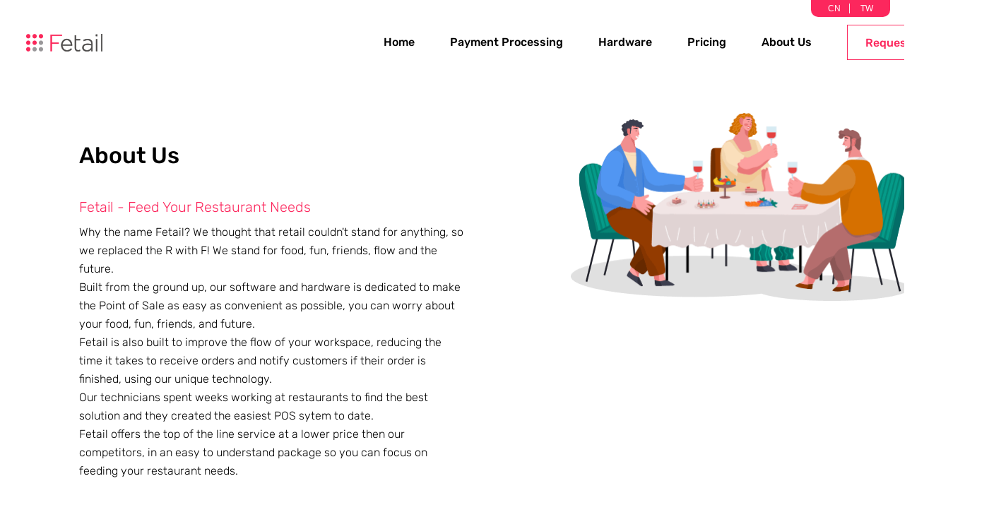

--- FILE ---
content_type: text/html; charset=utf-8
request_url: http://fetail.com/about
body_size: 3446
content:
<!DOCTYPE html>
<html>
	<head>
		<meta charset="utf-8"></meta>
		<meta name="viewport" content="width=device-width,initial-scale=1,minimum-scale=1,maximum-scale=1,user-scalable=no" />
		<title>Restaurant Point of Sale POS by Fetail</title>
		<meta name="title" content="Restaurant Point of Sale POS by Fetail" />
		<meta name="description" content="iPad POS Cloud based point of sale with the right tools for your Restaurant business" />
		<link rel="stylesheet" href="/home/view/assets/css/bootstrap-theme.min.css" />
		<link rel="stylesheet" href="/home/view/assets/css/bootstrap.min.css" />
		<link rel="stylesheet" href="/home/view/assets/css/format.css?time=1769101199" />
		<link rel="stylesheet" href="/home/view/assets/css/main.css?time=1769101199" />
		<link rel="stylesheet" href="/home/view/assets/css/form.css?time=1769101199" />		<link rel="stylesheet" href="/home/view/assets/css/page-about.css?time=1769101199" />        <script async src="https://pagead2.googlesyndication.com/pagead/js/adsbygoogle.js?client=ca-pub-1559171488219739"
            crossorigin="anonymous">
        </script>
	</head>
	<body>
		<div class="index"><div class="header app-center">    <div class="lang no-print">            <a href="https://www.fetail.com/action/lang/switch?code=zh-CN&url=https%3A%2F%2Fwww.fetail.com%2Fabout" title="简体中文">CN</a >            <a href="https://www.fetail.com/action/lang/switch?code=zh-TW&url=https%3A%2F%2Fwww.fetail.com%2Fabout" title="繁體中文">TW</a >    </div><nav class="web">
    <div class="web logo-wrap">
        <a href="/"><img src="/home/view/assets/images/logo.png" /></a>
    </div>
    <ul class="nav-list">
        <li>
            <a href="/">Home</a>
        </li>
        <li>
            <a href="/payment">Payment Processing</a>
        </li>
        <li>
            <a href="/hardware">Hardware</a>
        </li>
        <li>
            <a href="/pricing">Pricing</a>
        </li>
        <li>
            <a href="/about">About Us</a>
        </li>
        <li class="request request-demo">
            <a href="#demo">Request Demo</a>
        </li>
    </ul>
</nav>
<nav class="wap">
    <div class="img-wrap logo">
        <a href="/"><img src="/home/view/assets/images/logo_wap.png" /></a>
    </div>
    <div class="img-wrap menu">
        <img src="/home/view/assets/images/menu.png" class="menu-icon-open" />
        <img src="/home/view/assets/images/menu_close.png" class="menu-icon-close" style="display: none;" />
    </div>
</nav>
    <div class="bar">
        <div class="title-wrap">
            <p class="title">About Us
            </p>
            <p class="m-title">Fetail - Feed Your Restaurant Needs</p>
            <p class="desc">Why the name Fetail? We thought that retail couldn't stand for anything, so we replaced the R with F! We stand for food, fun, friends, flow and the future.</p>
            <p class="desc">Built from the ground up, our software and hardware is dedicated to make the Point of Sale as easy as convenient as possible, you can worry about your food, fun, friends, and future.</p>
            <p class="desc">Fetail is also built to improve the flow of your workspace, reducing the time it takes to receive orders and notify customers if their order is finished, using our unique technology.</p>
            <p class="desc">Our technicians spent weeks working at restaurants to find the best solution and they created the easiest POS sytem to date.</p>
            <p class="desc">Fetail offers the top of the line service at a lower price then our competitors, in an easy to understand package so you can focus on feeding your restaurant needs.</p>
        </div>
        <div class="img-wrap">
            <img src="/home/view/assets/images/about01.png" />
        </div>
    </div>
    <div class="bar-imgs">
        <img class="web" src="/home/view/assets/images/about02.png" />
        <img class="wap" src="/home/view/assets/images/about02_wap.png" />
    </div>
</div>
<div class="abouts">
    <div class="app-center">
        <ul class="about-list">
            <li>
                <div class="img-wrap">
                    <img style="width: 518px;" src="/home/view/assets/images/about03.png" />
                </div>
                <div class="right" style="padding-top: 50px;">
                    <p class="title">Powerpoint About Fetail
                    </p>                        <p class="desc">Fetail POS Software Built on iPad iOS and base in the cloud. </p>                        <p class="desc">We make unique tools for you to power a successful restaurant. </p>                        <p class="desc">Our software engineers worked at different types of restaurants to build growth and lower cost tools.</p>                        <p class="desc">Our hardware engineer makes hardware go wireless and</p>                        <p class="desc">Plug-n-Play for easy set up.</p>                        <p class="desc">You control all the tools, only turn it on when you need them.</p>                </div>
            </li>
            <li>
                <div class="right" style="padding-top: 110px;">
                    <p class="title">Goal and Roadmap
                    </p>
                    <p class="desc">A useful POS than competitors.</p>
                    <p class="desc">We never stop! Keep adding more future tools.</p>
                    <p class="desc">We want to provide the best service in the industry.</p>
                    <p class="desc">Keeping it simple, yet powerful.</p>
                </div>
                <div class="img-wrap">
                    <img src="/home/view/assets/images/about04.png" />
                </div>
            </li>
            <li>
                <div class="img-wrap">
                    <img src="/home/view/assets/images/about05.png" />
                </div>
                <div class="right">
                    <p class="title" style="padding-bottom: 30px;">Why Fetail POS?
                    </p>
                    <p class="desc">Try it, it's free to request a Demo with your own iPad.</p>
                    <p class="desc">Feel the difference on saving costs and spend less with automation tools.</p>
                    <p class="desc">Power your marketing for free, customer membership service is included.</p>
                    <p class="desc">Power your online store for free, control your online store at your POS.</p>
                    <p class="desc">Power your printing wirelessly without hassle to install lines. All hardware comes wireless plug-n-play.</p>
                    <p class="desc">Software is built for full service restaurants, but can work on any establishment with our customizable tools.</p>
            
                    <p class="desc bold"><br />675 Brea Canyon Rd, Ste 9, Walnut, CA 91789</p>
                </div>
            </li>
        </ul>
    </div>
</div><footer>
    <div class="app-center">
        <div class="nav-footer">
            <ul class="navigation">
                <li>
                    <a href="/">Home</a>
                </li>
                <li>
                    <a href="/payment">Payment Processing</a>
                </li>
                <li>
                    <a href="/hardware">Hardware</a>
                </li>
                <li>
                    <a href="/pricing">Pricing</a>
                </li>
                <li>
                    <a href="/about">About Us</a>
                </li>
                <li>
                    <a href="/merchant/index">Merchant Panel</a>
                </li>
            </ul>&copy; 2026 Fetail, Inc.  <a class="terms" href="/terms.html">Terms & Conditions</a> | <a class="terms" href="/privacy.html">Privacy</a>
        </div>
        <div class="request-form" id="demo">
            <form id="form-demo-request" method="POST" action="https://www.fetail.com/action/demo/request" onsubmit="return false;">
                <div id="request-form-alert" class="alert">
                </div>

                <p class="title">I want a demo
                </p>

                <div id="form-row-name" class="form-row">
                    <div class="form-wrap">
                        <input type="text" class="field" name="name" placeholder="Your Name" />
                    </div>
                    <div id="form-error-name" class="error"></div>
                </div>

                <div id="form-row-email" class="form-row">
                    <div class="form-wrap">
                        <input type="text" class="field" name="email" placeholder="Email Address" />
                    </div>
                    <div id="form-error-email" class="error"></div>
                </div>
                
                <div id="form-row-phone" class="form-row">
                    <div class="form-wrap">
                        <input type="text" class="field" name="phone" placeholder="Phone Number" />
                    </div>
                    <div id="form-error-phone" class="error"></div>
                </div>
                
                <div class="form-wrap">
                    <input type="text" class="field" name="num_of_stores" placeholder="Number of Restaurants" />
                </div>
                
                <div class="form-wrap">
                    <input type="text" class="field" name="pos_using" placeholder="The use of POS system" />
                </div>

                <button type="button" id="btn-request-demo" class="form-btn">
                    <div class="text">Request Demo
                    </div>
                    <div class="spinning">
                        <svg version="1.1" class="icon" xmlns="http://www.w3.org/2000/svg" xmlns:xlink="http://www.w3.org/1999/xlink" x="0px" y="0px" viewBox="0 0 100 100" enable-background="new 0 0 0 0" xml:space="preserve" width="32" height="32">
                            <path fill="#fff" d="M73,50c0-12.7-10.3-23-23-23S27,37.3,27,50 M30.9,50c0-10.5,8.5-19.1,19.1-19.1S69.1,39.5,69.1,50">
                            <animateTransform attributeName="transform" attributeType="XML" type="rotate" dur="1s" from="0 50 50" to="360 50 50" repeatCount="indefinite"></animateTransform>
                        </path>
                        </svg>
                        <span>Submitting...</span>
                    </div>
                </button>
            </form>
        </div>
    </div>
</footer>		</div>
		<script src="/home/view/assets/js/jquery-3.5.1.min.js" type="text/javascript"></script>
		<script src="/home/view/assets/js/bootstrap.min.js" type="text/javascript"></script>
		<script src="/home/view/assets/js/main.js?time=1769101199" type="text/javascript"></script>
		<!--Start of Tawk.to Script-->
		<script type="text/javascript">
			var Tawk_API=Tawk_API||{}, Tawk_LoadStart=new Date();
			(function(){
				var s1=document.createElement("script"),s0=document.getElementsByTagName("script")[0];
				s1.async=true;
				s1.src='https://embed.tawk.to/5f7ca5c0f0e7167d0016afec/default';
				s1.charset='UTF-8';
				s1.setAttribute('crossorigin','*');
				s0.parentNode.insertBefore(s1,s0);
			})();
		</script>
		<!--End of Tawk.to Script-->
        <!-- Start of Userway Script -->
        <script>(function(){var s = document.createElement("script");s.setAttribute("data-account","Z3rBRGM8OW");s.setAttribute("src","https://cdn.userway.org/widget.js");document.body.appendChild(s);})();</script><noscript>Enable JavaScript to ensure <a href="https://userway.org">website accessibility</a></noscript>
        <!-- End of Userway Script -->
    </body>
</html>


--- FILE ---
content_type: text/html; charset=utf-8
request_url: https://www.google.com/recaptcha/api2/aframe
body_size: 267
content:
<!DOCTYPE HTML><html><head><meta http-equiv="content-type" content="text/html; charset=UTF-8"></head><body><script nonce="Lx0IcfDSOPkhfGp03q0RwA">/** Anti-fraud and anti-abuse applications only. See google.com/recaptcha */ try{var clients={'sodar':'https://pagead2.googlesyndication.com/pagead/sodar?'};window.addEventListener("message",function(a){try{if(a.source===window.parent){var b=JSON.parse(a.data);var c=clients[b['id']];if(c){var d=document.createElement('img');d.src=c+b['params']+'&rc='+(localStorage.getItem("rc::a")?sessionStorage.getItem("rc::b"):"");window.document.body.appendChild(d);sessionStorage.setItem("rc::e",parseInt(sessionStorage.getItem("rc::e")||0)+1);localStorage.setItem("rc::h",'1769101200998');}}}catch(b){}});window.parent.postMessage("_grecaptcha_ready", "*");}catch(b){}</script></body></html>

--- FILE ---
content_type: text/css
request_url: http://fetail.com/home/view/assets/css/format.css?time=1769101199
body_size: 187
content:
@media (min-width:320px){html{font-size:41.66666667px}}@media (min-width:360px){html{font-size:46.875px}}@media (min-width:375px){html{font-size:48.828125px}}@media (min-width:384px){html{font-size:50px}}@media (min-width:400px){html{font-size:52.08333333px}}@media (min-width:414px){html{font-size:53.90625px}}@media (min-width:424px){html{font-size:55.20833333px}}@media (min-width:480px){html{font-size:62.5px}}@media (min-width:540px){html{font-size:70.3125px}}@media (min-width:640px){html{font-size:83.33333333px}}@media (min-width:720px){html{font-size:93.75px}}@media (min-width:750px){html{font-size:97.65625px}}

--- FILE ---
content_type: text/css
request_url: http://fetail.com/home/view/assets/css/main.css?time=1769101199
body_size: 2252
content:
/* http://meyerweb.com/eric/tools/css/reset/ 
   v2.0 | 20110126
   License: none (public domain)
*/

body, div, span, applet, object, iframe,
h1, h2, h3, h4, h5, h6, p, blockquote, pre,
a, abbr, acronym, address, big, cite, code,
del, dfn, em, img, ins, kbd, q, s, samp,
small, strike, strong, sub, sup, tt, var,
b, u, i, center,
dl, dt, dd, ol, ul, li,
fieldset, form, label, legend,
table, caption, tbody, tfoot, thead, tr, th, td,
article, aside, canvas, details, embed, 
figure, figcaption, footer, header, hgroup, 
menu, nav, output, ruby, section, summary,
time, mark, audio, video {
 margin: 0;
 padding: 0;
 border: 0;
 font-size: 100%;
 font: inherit;
 vertical-align: baseline;
}
/* HTML5 display-role reset for older browsers */
article, aside, details, figcaption, figure, 
footer, header, hgroup, menu, nav, section {
 display: block;
}
body {
 line-height: 1;
}
ol, ul {
 list-style: none;
}
blockquote, q {
 quotes: none;
}
blockquote:before, blockquote:after,
q:before, q:after {
 content: '';
 content: none;
}
table {
 border-collapse: collapse;
 border-spacing: 0;
}
body{
 min-width: 1400px;
 font-size: 12px;
}
.web{
 display: block;
}
.wap{
 display: none;
}
@font-face{
 font-family: "Rubik-Regular";
 src: url("../fonts/Rubik-Regular.ttf")
}
@font-face{
 font-family: "Rubik-Bold";
 src: url("../fonts/Rubik-Bold.ttf")
}
@font-face{
 font-family: "Rubik-Medium";
 src: url("../fonts/Rubik-Medium.ttf")
}
@font-face{
 font-family: "Rubik-Light";
 src: url("../fonts/Rubik-Light.ttf")
}
.app-center{
 width: 1176px;
 margin: 0px auto;
}
nav{
 height: 110px;
}
.app-center nav{
 padding-top: 35px;
}
a:link{
 color: inherit;
}
nav .logo-wrap{
 width: 108px;
 height: 25px;
 margin-left: -75px;
 float: left;
}
nav .logo-wrap img{
 width: 100%;
 height: 100%;
 margin-top: 12.5px;
}
nav .nav-list{
 float: right;
 display: inline-block;
}
.nav-list li{
 height: 50px;
 float: left;
 margin-right: 50px;
 line-height: 50px;
}
.nav-list li a{
 font-family: "Rubik-Medium";
 color: #000000;
 font-size: 16px;
 text-decoration: inherit;
}
.nav-list li.request{
 margin-right: -75px;
 border: 1px solid #fc275d;
 color:#fc275d;
 padding: 0 25px;
 cursor: pointer;
 font-size: 16px;
}
.nav-list li.request a{
 color:#fc275d;
}
.lang{
 background-color: #fc275d;
 height: 24px;
 border-bottom-right-radius: 10px;
 border-bottom-left-radius: 10px;
 position: fixed;
 top: 0;
 right: 20px;
 padding: 0 12px;
}
.lang a{
 padding: 0 12px;
 font-size: 12px;
 margin-top: 5px;
 border-right: 1px solid #F1F0F2;
 height: 14px;
 display: inline-block;
 line-height: 14px;
 text-decoration: none;
 color: #fff;
}
.lang a:focus,.lang a:active,.lang a:link{
 color: #fff;
}
 
.lang a:last-child{
 border-right: 0px solid transparent;
}
footer{
 background-color: #f9fafc;
 height: 600px;
 padding: 65px 0px;
}
footer .app-center{
 overflow: hidden;
}
footer .nav-footer{
 width: 680px;
 float: left;
}
footer .request-form{
 float: left;
 width: 460px;
 /*height: 479px;*/
 height: auto;  
 border: 2px solid #fc275d;
 margin-left: 36px;
 background-color: #f1f0f2;
 padding: 25px 50px;
 margin-bottom: 50px;
}
footer .request-form .title{
  font-size: 20px;
  font-family: "Rubik-medium";
  color: rgb(0, 0, 0);
  line-height: 32px;
  text-align: center;
}
footer .request-form .form-wrap{
 width: 360px;
 height: 45px;
 background-color: #fff;
 padding: 0 20px;
 margin-top: 15px;
}
footer .request-form .form-wrap input{
 height: 100%;
 width: 100%;
 color: #bcbcbc;
 font-size: 16px;
 font-family: "Rubik-Light";
 line-height: 45px;
}

footer .request-form .form-wrap input::placeholder,
footer .request-form .form-wrap input::-webkit-input-placeholder,
footer .request-form .form-wrap input::-moz-placeholder,
footer .request-form .form-wrap input::-ms-placeholder
{
 color: #bcbcbc;
 font-size: 16px;
 font-family: "Rubik-Light";
}
footer .request-form .form-btn{
 display: block;
 border-width: 1px;
 border-color: rgb(252, 39, 93);
 border-style: solid;
 background-color: rgb(252, 39, 93);
 width: 198px;
 height:60px;
 color: #fff;
 font-family: "Rubik-Light";
 font-size: 16px;
 text-decoration: none;
 line-height: 60px;
 text-align: center;
 margin: 30px auto;
}

input,input:focus{
  border: none;
  outline:none;
  box-shadow: none;
}
footer .nav-footer .navigation{
 height: 465px;
}
footer .nav-footer .navigation li{
 height: 40px;
 font-size: 16px;
 font-family: "Rubik-Light";
 line-height: 28px;
}
footer .nav-footer .navigation li a{
 color: rgb(93, 93, 93);
 text-decoration: none;
}
footer .terms{
   font-size: 12px;
   display: inline-block;
   font-family: "Rubik-light";
   color: rgb(153, 151, 153);
   text-decoration: none;
}
/* 手机端 */
@media screen and (max-width: 750px) {
 body {
  width: 100%;
  min-width:100%;
  padding-top: 1rem;
 }
 .web{
  display: none;
 }
 .wap{
  display: block;
 }
 .app-center{
  width: 100%;
 }
 nav.pop{
  position: fixed;
  display: block;
  height: auto;
  left: 0;
  top: 0;
  bottom: 0;
  right: 0;
  background-color: #fff;
 }
 .header.pop nav.web{
  display: block;
  position: fixed;
  left: 0;
  top: 1rem;
  right: 0;
  bottom: 0;
  background-color: #fff;
  height: auto;
  padding-top: 1rem;
  z-index: 88;
 }
 .header.pop nav.web .nav-list{
  float: none;
  width: 100%;
 }
 .header.pop nav.web .nav-list li{
  float: none;
  margin-left: none;
  line-height: 1rem;
  font-size: .32rem;
  border-bottom: 1px solid #f2f3f5;
  width: 100%;
  text-align: center;
 }
 .header.pop nav.web .nav-list li:last-child{
  border: 0px solid transparent;
 }
 .header.pop nav.web .nav-list li.request{
  text-align: center;
  margin-right: 0;
 }
 .header.pop nav.web .nav-list li.request a{
  margin-top: 1.4rem;
  border: 1px solid #fc275d;
  padding: .3rem .34rem;
  display: inline-block;
  font-size: .3rem;
  line-height: .3rem;
 }
 .app-center nav.wap{
  padding-top: 0;
  height: 1rem;
  display: flex;
  flex-direction: row;
  align-items: center;
  justify-content: space-between;
  padding: 0 .4rem;
  position: fixed;
  left: 0;
  right: 0;
  top: 0;
  background-color: #fff;
  z-index: 99;
 }
 .lang{
  z-index: 888;
  height: 1rem;
  line-height: 1rem;
  background-color: transparent;
  right: 1rem;
  left: 1rem;
  text-align: center;
 }
 .lang a{
  color: #8C8C8C;
  font-size: .2rem;
  border-color: #ccc;
 }
 .lang a:focus, .lang a:active, .lang a:link{
  color: #8C8C8C;
 }
 .app-center nav .img-wrap img{
  width: 100%;
 }
 .app-center nav .img-wrap.logo{
  width: 1.08rem;
  height: 0.25rem;
 }
 .app-center nav .img-wrap.menu{
  width: 0.4rem;
  height: 0.32rem;
 }
 footer{
  height: auto;
  padding: 1rem .4rem;
 }
 footer .app-center{
  display: flex;
  flex-direction: column-reverse;
 }
 footer .nav-footer{
  width: auto;
 }
 footer .nav-footer .navigation , footer .request-form{
  width: 100%;
  height: auto;
  margin: 0;
 }
 footer .request-form{
  height: auto;
  padding: .3rem .8rem .4rem;
 }
 footer .request-form .form-wrap{
  width: auto;
 }
 footer .request-form .title{
  font-size: 0.3rem;
  line-height: 0.49rem;
 }
 footer .request-form .form-wrap input{
  font-size: .26rem;
 }
 footer .request-form .form-wrap input::placeholder,
 footer .request-form .form-wrap input::-webkit-input-placeholder,
 footer .request-form .form-wrap input::-moz-placeholder,
 footer .request-form .form-wrap input::-ms-placeholder
 {
  color: #bcbcbc;
  font-size: .26rem;
 }
 footer .request-form .form-wrap{
  height: .7rem;
  width: 5.2rem;
  padding: 0 .36rem;
 }
 footer .request-form .form-btn{
  width: 2.65rem;
  height: .8rem;
  line-height: .8rem;
  font-size: .3rem;
 }
 footer .nav-footer .navigation{
  margin-top: .8rem;
 }
 footer .nav-footer .navigation li{
  font-size: .26rem;
  height: .8rem;
 }
}

@media print{ 
  .no-print {
    display: none;
  }

  a[href]:after {
    content: none !important;
  }
}

--- FILE ---
content_type: text/css
request_url: http://fetail.com/home/view/assets/css/form.css?time=1769101199
body_size: 294
content:
footer .request-form .form-wrap {
    padding: 0 0;
}

footer .request-form .form-wrap input {
    padding: 0 .36rem;
}

footer .request-form .form-row .invalid {
    border: 1px solid rgb(252, 39, 93);
}

footer .request-form .alert {
    display: none;
}

footer .request-form .form-row .error {
    display: none;
    padding-top: .1rem;
    color: rgb(252, 39, 93)
}

footer .request-form .form-btn {
    outline: none;
}

footer .request-form .form-btn .spinning {
	display: none;
	flex-direction: row;
	justify-content: center;
    align-items: center;
}

.alert-danger {
    color: rgb(252, 39, 93);
    background-color: rgb(252, 39, 93);
    border-color: #ebccd1;
}

--- FILE ---
content_type: text/css
request_url: http://fetail.com/home/view/assets/css/page-about.css?time=1769101199
body_size: 810
content:
footer{
    background-color: #ffffff;
}
.bold {
    font-weight: bold;
}
.bar{
    /*height: 405px;*/
    overflow: hidden;
    padding-top: 50px;
    margin-bottom: 50px;
}
.bar .img-wrap{
    float: left;
    width: 480px;
    margin-left: 120px;
}
.bar .img-wrap img{
    width: 100%;
}
.bar .title-wrap{
    width: 576px;
    float: left;
    padding-right: 30px;
}
.bar .title-wrap .title{
    height: 120px;
    line-height: 120px;
    font-size: 32px;
    font-family: "Rubik-Medium";
    color: #000;
}
.bar .title-wrap  .m-title{
  font-size: 20px;
  font-family: "Rubik-Light";
  color: #fc275d;;
  line-height: 26px;
  margin-bottom: 10px;
}
.bar .title-wrap .desc{
    line-height: 26px;
    font-size: 16px;
    font-family: "Rubik-Light";
    color: #000;
}
.bar-imgs{
    width: 994px;
    margin: 0px auto;
    padding-bottom: 80px;
}
.abouts{
    background-color: #f2f3f5;
    padding-bottom: 100px;
}
.abouts .about-list{
    overflow: hidden;
}
.abouts .about-list li{
    margin-top: 90px;
    overflow: hidden;
}
.abouts .about-list .img-wrap,.abouts .about-list .right{
    float: left;
    width: 588px;
}
.abouts .about-list .right{
    padding-left: 50px;
}
.abouts .about-list .right .title{
    font-family: "Rubik-Medium";
    font-size: 26px;
    color: #000;
    padding-bottom: 50px;
}
.abouts .about-list .right .desc{
      font-size: 16px;
      line-height: 26px;
      font-family: "Rubik-light";
      color: rgb(0, 0, 0);
}
footer{
    background-color: #fff;
}
/* 手机端 */
@media screen and (max-width: 750px) {
    .bar{
        height: auto;
        display: flex;
        width: 100%;
        flex-direction: column-reverse;
        padding: 1.3rem .4rem 0;
        margin-bottom: 0;
    }
    .bar .img-wrap{
        width: auto;
        margin-left: 0;
    }
    .bar .img-wrap img{
        width: 4.8rem;
        margin-left: 1.5rem;
    }
    .bar .title-wrap{
        width: auto;
        padding-right: 0;
    }
    .bar-imgs{
        width: 100%;
        padding: 1rem .8rem;
    }
    .bar-imgs img{
        width: 100%;
    }
    .bar .title-wrap .title{
        height: 1.6rem;
        line-height: 1.6rem;
        font-size: .48rem;
    }
    .bar .title-wrap .desc{
        font-size: .26rem;
        line-height: .46rem;
    }
    .bar .title-wrap .m-title{
        font-size: .26rem;
        line-height: .46rem;
    }
    .abouts{
        padding:0 .4rem 1rem;
    }
    .abouts .about-list li{
        display: flex;
        flex-direction: column;
        margin-top: 1rem;
    }
    .abouts .about-list .img-wrap, .abouts .about-list .right{
        width: 100%;
        padding: 0 !important;
    }
    .abouts .about-list .img-wrap{
        display: flex;
        flex-direction: column;
        align-items: center;
    }
    .abouts .about-list .img-wrap img{
        width: 5.1rem !important;
    }
    .abouts .about-list .right .title{
        height: 1.2rem;
        line-height: 1.2rem;
        padding-bottom:0;
        font-size: .36rem;
    }
    .abouts .about-list .right .desc{
        font-size: .26rem;
        line-height: .46rem;
    }
    .abouts .about-list li:nth-child(2){
        flex-direction: column-reverse;
    }
}

--- FILE ---
content_type: application/javascript
request_url: http://fetail.com/home/view/assets/js/main.js?time=1769101199
body_size: 1020
content:
$(document).ready(function() {
    var ajax_submitting = false;

	function setFormSubmitting(form, submitting) {
        if (submitting) {
            ajax_submitting = true;
            $('.text', form).hide();
            $('.spinning', form).attr('style', "display: flex;");
            $(':input, :button', form).each(function() {
                $(this).prop('disabled', true);
                $(this).addClass('disabled');
            });
            $('.error', form).each(function() {
                $(this).html('').hide();
            });
            $('.alert', form).each(function() {
                $(this).html('').hide();
            });
            $('.invalid', form).each(function() {
                $(this).removeClass('invalid');
            });
        } else {
            ajax_submitting = false;
            $('.text', form).show();
            $('.spinning', form).attr('style', "display: none;");
            $(':input, :button', form).each(function() {
                $(this).prop('disabled', false);
                $(this).removeClass('disabled');
            });
        }
	}

	function displayDemoFormSuccess(form, success) {
		$('input.field', form).each(function() {
			$(this).val('');
		});
		if ($('#request-form-alert')) {
			var $alert = $('#request-form-alert');
			$alert.removeClass('alert-success')
				.removeClass('alert-danger')
				.addClass('alert-success')
				.html(success)
				.show();
		}
	}

	function displayDemoFormError(error) {
		if ($('#request-form-alert')) {
			var $alert = $('#request-form-alert');
			$alert.removeClass('alert-success')
				.removeClass('alert-danger')
				.addClass('alert-danger')
				.html(error)
				.show();
		}
	}

	function displayDemoInputError(name, error) {
		if ($('#form-row-' + name) && $('#form-error-' + name)) {
			$('#form-row-' + name).addClass('invalid');
			$('#form-error-' + name).html(error).show();
		}
	}

	$("body").on('click','.request-demo',function(){
		$(".header").removeClass("pop");
		$(".header .menu img.menu-icon-open").show();
		$(".header .menu img.menu-icon-close").hide();
		$('html, body').animate({
		    scrollTop: $("footer").offset().top
		}, 200,function(){
			$("footer input:nth(0)").focus()
		});
	});

	$("nav.wap").on('click',".menu",function(){
		if($(".header").hasClass("pop")){
			$(".header").removeClass("pop");
			$(".header .menu img.menu-icon-open").show();
			$(".header .menu img.menu-icon-close").hide();
		}else{
			$(".header").addClass("pop");
			$(".header .menu img.menu-icon-open").hide();
			$(".header .menu img.menu-icon-close").show();
		}
	});

    $('#btn-request-demo').click(function(e) {
        e.preventDefault();
        var form = $('#form-demo-request');
        var formdata = form.serialize();
		if (formdata == '') return;
		setFormSubmitting(form, true);
        $.ajax({
            url      :  form.attr('action'),
            type     :  form.attr('method'),
            data     :  formdata,
            cache    :  false,
            dataType :  'json',
			complete : function(xhr, status) {
                setFormSubmitting(form, false);
			},
            error    :  function(xhr, status, error) {
				displayDemoFormError(error);
			},
            success  :  function(resp) {
				if (resp.status == false) {
					var error = resp.message;
					var errors = resp.data.errors;
					if (errors) {
						if (errors.name) displayDemoInputError('name', errors.name);
						if (errors.email) displayDemoInputError('email', errors.email);
						if (errors.phone) displayDemoInputError('phone', errors.phone);
					} else {
						displayDemoFormError(error);
					}
				} else {
					var success = resp.message;
					displayDemoFormSuccess(form, success);
				}
			}
		});
	});
});